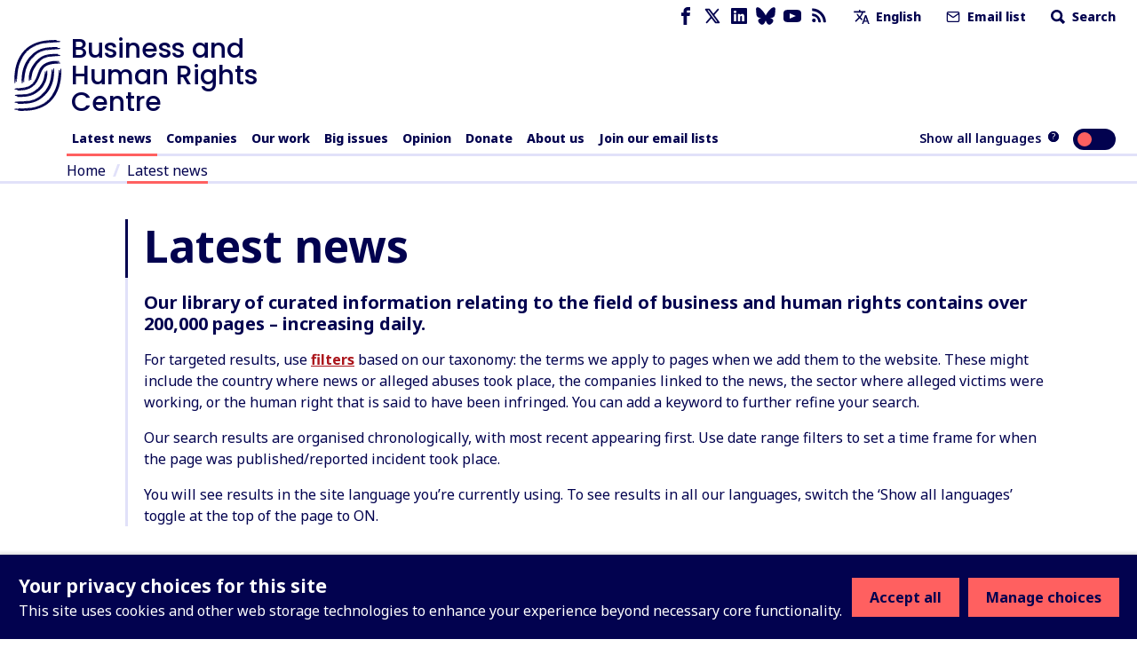

--- FILE ---
content_type: application/javascript; charset=UTF-8
request_url: https://www.business-humanrights.org/cdn-cgi/challenge-platform/h/b/scripts/jsd/d251aa49a8a3/main.js?
body_size: 8453
content:
window._cf_chl_opt={AKGCx8:'b'};~function(s6,Sy,SR,SA,SE,SD,Sc,Sj,s0,s1){s6=x,function(M,J,sT,s5,S,s){for(sT={M:487,J:471,S:500,s:563,Z:645,f:507,d:449,h:556,C:520,W:508,O:498,Q:594},s5=x,S=M();!![];)try{if(s=-parseInt(s5(sT.M))/1*(parseInt(s5(sT.J))/2)+parseInt(s5(sT.S))/3+parseInt(s5(sT.s))/4*(-parseInt(s5(sT.Z))/5)+parseInt(s5(sT.f))/6*(parseInt(s5(sT.d))/7)+parseInt(s5(sT.h))/8+parseInt(s5(sT.C))/9*(parseInt(s5(sT.W))/10)+-parseInt(s5(sT.O))/11*(parseInt(s5(sT.Q))/12),s===J)break;else S.push(S.shift())}catch(Z){S.push(S.shift())}}(L,560482),Sy=this||self,SR=Sy[s6(454)],SA=null,SE=Sw(),SD=function(f4,f3,f2,ZK,Zq,Zt,sO,J,S,s,Z){return f4={M:665,J:499,S:647,s:646},f3={M:479,J:639,S:432,s:443,Z:537,f:513,d:627,h:479,C:643,W:676,O:444,Q:472,b:554,H:610,a:540,X:479,B:639,l:599,N:676,m:479,k:591,z:479,o:627,V:601,Y:512,P:609,v:590,G:511,U:624,y:511},f2={M:603,J:462,S:462,s:558,Z:530,f:573},ZK={M:513,J:530,S:511,s:521,Z:481,f:577,d:481,h:577,C:577,W:483,O:676,Q:610,b:483,H:497,a:658,X:459,B:609,l:610,N:615,m:676,k:551,z:610,o:616,V:610,Y:479,P:551,v:609,G:610,U:481,y:483,R:617,A:495,I:434,T:564,e:610,i:615,n:607,F:658,E:489,g:676,D:597,c:655,j:534,K:568,L0:653,L1:652,L2:610,L3:479,L4:557,L5:455,L6:586,L7:531,L8:610,L9:484,LL:590},Zq={M:595,J:642,S:644,s:620,Z:528,f:600},Zt={M:592,J:511},sO=s6,J={'qKRoX':function(f,d){return d!==f},'XqxQN':sO(f4.M),'FrKPD':function(f,d){return d==f},'mtrBM':function(f,d){return f<d},'hgniQ':function(f,d){return f>d},'iRxFd':function(f,d){return d|f},'zRwRT':function(f,d){return f<<d},'ofIOB':function(f,d){return f-d},'LTXgk':function(f,d){return f(d)},'EyURU':function(f,d){return d|f},'zNWwu':function(f,d){return f&d},'mAnGe':function(f,d){return d===f},'VyZml':sO(f4.J),'frzLo':function(f,d){return d==f},'oNQBe':function(f,d){return f>d},'ZJJyf':function(f,d){return f<<d},'qMnJd':function(f,d){return f==d},'RbyGM':function(f,d){return f-d},'qeENC':function(f,d){return f(d)},'fbJZu':function(f,d){return f|d},'ZKOuJ':function(f,d){return f<<d},'TZOQc':function(f,d){return d==f},'GcXUd':function(f,d){return f<<d},'QVOTW':function(f,d){return f&d},'wHtvu':function(f,d){return f<<d},'JdgBN':function(f,d){return f==d},'YtmBi':function(f,d){return f(d)},'jnxhQ':function(f,d){return d===f},'IQjdL':function(f,d){return f==d},'gFtCn':function(f,d){return d!=f},'RkLvv':function(f,d){return f===d},'PmAeP':function(f,d){return f*d},'jAfmx':function(f,d){return f(d)},'qAuve':function(f,d){return d&f},'ggdZp':function(f,d){return f==d},'qGGra':function(f,d){return f(d)},'aVJRG':function(f,d){return f>d},'yxaoH':function(f,d){return f(d)},'gAXHi':function(f,d){return d==f},'RTmdJ':function(f,d){return f<d},'mNNMa':function(f,d){return f(d)},'YGwDi':function(f,d){return f+d}},S=String[sO(f4.S)],s={'h':function(f,sQ,h){if(sQ=sO,sQ(Zq.M)===sQ(Zq.J)){for(h=[];J[sQ(Zq.S)](null,d);h=h[sQ(Zq.s)](h[sQ(Zq.Z)](C)),W=O[sQ(Zq.f)](Q));return h}else return f==null?'':s.g(f,6,function(h,sb){return sb=sQ,J[sb(Zt.M)][sb(Zt.J)](h)})},'g':function(C,W,O,sH,Q,H,X,B,N,z,o,V,Y,P,G,U,y,R){if(sH=sO,J[sH(ZK.M)](null,C))return'';for(H={},X={},B='',N=2,z=3,o=2,V=[],Y=0,P=0,G=0;G<C[sH(ZK.J)];G+=1)if(U=C[sH(ZK.S)](G),Object[sH(ZK.s)][sH(ZK.Z)][sH(ZK.f)](H,U)||(H[U]=z++,X[U]=!0),y=B+U,Object[sH(ZK.s)][sH(ZK.d)][sH(ZK.h)](H,y))B=y;else{if(Object[sH(ZK.s)][sH(ZK.Z)][sH(ZK.C)](X,B)){if(256>B[sH(ZK.W)](0)){for(Q=0;J[sH(ZK.O)](Q,o);Y<<=1,W-1==P?(P=0,V[sH(ZK.Q)](O(Y)),Y=0):P++,Q++);for(R=B[sH(ZK.b)](0),Q=0;J[sH(ZK.H)](8,Q);Y=J[sH(ZK.a)](J[sH(ZK.X)](Y,1),1&R),P==J[sH(ZK.B)](W,1)?(P=0,V[sH(ZK.l)](J[sH(ZK.N)](O,Y)),Y=0):P++,R>>=1,Q++);}else{for(R=1,Q=0;J[sH(ZK.m)](Q,o);Y=J[sH(ZK.k)](Y<<1,R),P==W-1?(P=0,V[sH(ZK.z)](O(Y)),Y=0):P++,R=0,Q++);for(R=B[sH(ZK.b)](0),Q=0;16>Q;Y=Y<<1.18|J[sH(ZK.o)](R,1),W-1==P?(P=0,V[sH(ZK.V)](O(Y)),Y=0):P++,R>>=1,Q++);}N--,N==0&&(N=Math[sH(ZK.Y)](2,o),o++),delete X[B]}else for(R=H[B],Q=0;J[sH(ZK.O)](Q,o);Y=J[sH(ZK.P)](Y<<1.6,R&1),P==J[sH(ZK.v)](W,1)?(P=0,V[sH(ZK.G)](O(Y)),Y=0):P++,R>>=1,Q++);B=(N--,N==0&&(N=Math[sH(ZK.Y)](2,o),o++),H[y]=z++,String(U))}if(''!==B){if(Object[sH(ZK.s)][sH(ZK.U)][sH(ZK.f)](X,B)){if(256>B[sH(ZK.y)](0)){if(J[sH(ZK.R)](sH(ZK.A),J[sH(ZK.I)]))return'i';else{for(Q=0;J[sH(ZK.m)](Q,o);Y<<=1,J[sH(ZK.T)](P,W-1)?(P=0,V[sH(ZK.e)](J[sH(ZK.i)](O,Y)),Y=0):P++,Q++);for(R=B[sH(ZK.b)](0),Q=0;J[sH(ZK.n)](8,Q);Y=J[sH(ZK.F)](J[sH(ZK.E)](Y,1),R&1),W-1==P?(P=0,V[sH(ZK.z)](O(Y)),Y=0):P++,R>>=1,Q++);}}else{for(R=1,Q=0;J[sH(ZK.g)](Q,o);Y=Y<<1.54|R,J[sH(ZK.D)](P,J[sH(ZK.c)](W,1))?(P=0,V[sH(ZK.V)](J[sH(ZK.j)](O,Y)),Y=0):P++,R=0,Q++);for(R=B[sH(ZK.b)](0),Q=0;16>Q;Y=J[sH(ZK.K)](J[sH(ZK.L0)](Y,1),1.27&R),J[sH(ZK.L1)](P,W-1)?(P=0,V[sH(ZK.L2)](O(Y)),Y=0):P++,R>>=1,Q++);}N--,0==N&&(N=Math[sH(ZK.L3)](2,o),o++),delete X[B]}else for(R=H[B],Q=0;Q<o;Y=J[sH(ZK.K)](J[sH(ZK.L4)](Y,1),J[sH(ZK.L5)](R,1)),P==W-1?(P=0,V[sH(ZK.e)](O(Y)),Y=0):P++,R>>=1,Q++);N--,N==0&&o++}for(R=2,Q=0;Q<o;Y=J[sH(ZK.L6)](Y,1)|1&R,J[sH(ZK.L7)](P,W-1)?(P=0,V[sH(ZK.L8)](J[sH(ZK.L9)](O,Y)),Y=0):P++,R>>=1,Q++);for(;;)if(Y<<=1,P==J[sH(ZK.B)](W,1)){V[sH(ZK.G)](O(Y));break}else P++;return V[sH(ZK.LL)]('')},'j':function(f,f1,sa,d){if(f1={M:483},sa=sO,d={'UWUnB':function(h){return h()}},J[sa(f2.M)](sa(f2.J),sa(f2.S)))return f==null?'':J[sa(f2.s)]('',f)?null:s.i(f[sa(f2.Z)],32768,function(h,sp){return sp=sa,f[sp(f1.M)](h)});else d[sa(f2.f)](J)},'i':function(C,W,O,sX,Q,H,X,B,N,z,o,V,Y,P,G,U,R,y){for(sX=sO,Q=[],H=4,X=4,B=3,N=[],V=O(0),Y=W,P=1,z=0;3>z;Q[z]=z,z+=1);for(G=0,U=Math[sX(f3.M)](2,2),o=1;J[sX(f3.J)](o,U);J[sX(f3.S)](sX(f3.s),sX(f3.Z))?J():(y=V&Y,Y>>=1,J[sX(f3.f)](0,Y)&&(Y=W,V=O(P++)),G|=J[sX(f3.d)](0<y?1:0,o),o<<=1));switch(G){case 0:for(G=0,U=Math[sX(f3.h)](2,8),o=1;o!=U;y=V&Y,Y>>=1,0==Y&&(Y=W,V=J[sX(f3.C)](O,P++)),G|=(J[sX(f3.W)](0,y)?1:0)*o,o<<=1);R=S(G);break;case 1:for(G=0,U=Math[sX(f3.h)](2,16),o=1;U!=o;y=J[sX(f3.O)](V,Y),Y>>=1,J[sX(f3.Q)](0,Y)&&(Y=W,V=O(P++)),G|=(0<y?1:0)*o,o<<=1);R=J[sX(f3.b)](S,G);break;case 2:return''}for(z=Q[3]=R,N[sX(f3.H)](R);;){if(J[sX(f3.a)](P,C))return'';for(G=0,U=Math[sX(f3.X)](2,B),o=1;J[sX(f3.B)](o,U);y=Y&V,Y>>=1,Y==0&&(Y=W,V=J[sX(f3.l)](O,P++)),G|=(J[sX(f3.N)](0,y)?1:0)*o,o<<=1);switch(R=G){case 0:for(G=0,U=Math[sX(f3.m)](2,8),o=1;o!=U;y=V&Y,Y>>=1,J[sX(f3.k)](0,Y)&&(Y=W,V=O(P++)),G|=o*(0<y?1:0),o<<=1);Q[X++]=J[sX(f3.l)](S,G),R=X-1,H--;break;case 1:for(G=0,U=Math[sX(f3.z)](2,16),o=1;U!=o;y=Y&V,Y>>=1,Y==0&&(Y=W,V=O(P++)),G|=J[sX(f3.o)](J[sX(f3.V)](0,y)?1:0,o),o<<=1);Q[X++]=J[sX(f3.Y)](S,G),R=J[sX(f3.P)](X,1),H--;break;case 2:return N[sX(f3.v)]('')}if(0==H&&(H=Math[sX(f3.X)](2,B),B++),Q[R])R=Q[R];else if(X===R)R=z+z[sX(f3.G)](0);else return null;N[sX(f3.H)](R),Q[X++]=J[sX(f3.U)](z,R[sX(f3.y)](0)),H--,z=R,H==0&&(H=Math[sX(f3.M)](2,B),B++)}}},Z={},Z[sO(f4.s)]=s.h,Z}(),Sc={},Sc[s6(435)]='o',Sc[s6(675)]='s',Sc[s6(468)]='u',Sc[s6(509)]='z',Sc[s6(549)]='n',Sc[s6(575)]='I',Sc[s6(602)]='b',Sj=Sc,Sy[s6(446)]=function(M,J,S,s,fQ,fO,fW,sm,Z,C,W,O,Q,H,X){if(fQ={M:623,J:515,S:441,s:620,Z:441,f:491,d:428,h:618,C:618,W:625,O:555,Q:530,b:657,H:584,a:648,X:490,B:506,l:506,N:433,m:466},fO={M:452,J:530,S:542,s:585},fW={M:521,J:481,S:577,s:610},sm=s6,Z={'AkOrg':function(B,N){return B===N},'gXRVE':function(B,N,z,o){return B(N,z,o)},'GjYjd':function(B,N){return B(N)},'RPYsf':sm(fQ.M),'lXJOY':function(B,N){return B+N},'hRVCb':function(B,N,z){return B(N,z)},'FZmYa':function(B,N){return B+N}},null===J||J===void 0)return s;for(C=SK(J),M[sm(fQ.J)][sm(fQ.S)]&&(C=C[sm(fQ.s)](M[sm(fQ.J)][sm(fQ.Z)](J))),C=M[sm(fQ.f)][sm(fQ.d)]&&M[sm(fQ.h)]?M[sm(fQ.f)][sm(fQ.d)](new M[(sm(fQ.C))](C)):function(B,sz,N){for(sz=sm,B[sz(fO.M)](),N=0;N<B[sz(fO.J)];Z[sz(fO.S)](B[N],B[N+1])?B[sz(fO.s)](N+1,1):N+=1);return B}(C),W='nAsAaAb'.split('A'),W=W[sm(fQ.W)][sm(fQ.O)](W),O=0;O<C[sm(fQ.Q)];Q=C[O],H=Z[sm(fQ.b)](Sq,M,J,Q),Z[sm(fQ.H)](W,H)?(X=H==='s'&&!M[sm(fQ.a)](J[Q]),Z[sm(fQ.X)]===Z[sm(fQ.B)](S,Q)?h(Z[sm(fQ.l)](S,Q),H):X||Z[sm(fQ.N)](h,S+Q,J[Q])):h(Z[sm(fQ.m)](S,Q),H),O++);return s;function h(B,N,sk){sk=sm,Object[sk(fW.M)][sk(fW.J)][sk(fW.S)](s,N)||(s[N]=[]),s[N][sk(fW.s)](B)}},s0=s6(571)[s6(523)](';'),s1=s0[s6(625)][s6(555)](s0),Sy[s6(666)]=function(J,S,fB,so,s,Z,h,C,W,O){for(fB={M:622,J:613,S:461,s:522,Z:528,f:622,d:530,h:619,C:661,W:530,O:461,Q:656,b:610,H:522,a:538},so=s6,s={},s[so(fB.M)]=function(Q,H){return Q<H},s[so(fB.J)]=function(Q,H){return Q<H},s[so(fB.S)]=function(Q,H){return Q===H},s[so(fB.s)]=function(Q,H){return Q+H},Z=s,h=Object[so(fB.Z)](S),C=0;Z[so(fB.f)](C,h[so(fB.d)]);C++)if(so(fB.h)===so(fB.C))return;else if(W=h[C],W==='f'&&(W='N'),J[W]){for(O=0;Z[so(fB.J)](O,S[h[C]][so(fB.W)]);Z[so(fB.O)](-1,J[W][so(fB.Q)](S[h[C]][O]))&&(s1(S[h[C]][O])||J[W][so(fB.b)](Z[so(fB.H)]('o.',S[h[C]][O]))),O++);}else J[W]=S[h[C]][so(fB.a)](function(H){return'o.'+H})},s3();function s4(s,Z,fD,sI,f,d,h,C){if(fD={M:492,J:553,S:478,s:451,Z:492,f:669,d:593,h:478,C:427,W:458,O:669,Q:673,b:541,H:458,a:659,X:559,B:673},sI=s6,f={},f[sI(fD.M)]=function(W,O){return W===O},f[sI(fD.J)]=sI(fD.S),d=f,!s[sI(fD.s)])return;d[sI(fD.Z)](Z,sI(fD.f))?(h={},h[sI(fD.d)]=sI(fD.h),h[sI(fD.C)]=s.r,h[sI(fD.W)]=sI(fD.O),Sy[sI(fD.Q)][sI(fD.b)](h,'*')):(C={},C[sI(fD.d)]=d[sI(fD.J)],C[sI(fD.C)]=s.r,C[sI(fD.H)]=sI(fD.a),C[sI(fD.X)]=Z,Sy[sI(fD.B)][sI(fD.b)](C,'*'))}function s2(fN,sV,S,s,Z,f,d,h,C,W){S=(fN={M:650,J:523,S:470,s:631,Z:546,f:614,d:674,h:671,C:533,W:485,O:440,Q:485,b:678,H:598,a:630,X:488},sV=s6,{'rAxKV':function(O,Q,b,H,a){return O(Q,b,H,a)}});try{for(s=sV(fN.M)[sV(fN.J)]('|'),Z=0;!![];){switch(s[Z++]){case'0':return f={},f.r=C,f.e=null,f;case'1':d[sV(fN.S)]='-1';continue;case'2':d=SR[sV(fN.s)](sV(fN.Z));continue;case'3':h=d[sV(fN.f)];continue;case'4':C=S[sV(fN.d)](pRIb1,h,h,'',C);continue;case'5':C={};continue;case'6':C=pRIb1(h,h[sV(fN.h)]||h[sV(fN.C)],'n.',C);continue;case'7':SR[sV(fN.W)][sV(fN.O)](d);continue;case'8':SR[sV(fN.Q)][sV(fN.b)](d);continue;case'9':C=S[sV(fN.d)](pRIb1,h,d[sV(fN.H)],'d.',C);continue;case'10':d[sV(fN.a)]=sV(fN.X);continue}break}}catch(O){return W={},W.r={},W.e=O,W}}function x(M,J,S,s){return M=M-427,S=L(),s=S[M],s}function St(J,S,f6,sB,s,Z){return f6={M:436,J:529,S:566,s:436,Z:663,f:521,d:640,h:577,C:656},sB=s6,s={},s[sB(f6.M)]=function(f,d){return f instanceof d},s[sB(f6.J)]=sB(f6.S),Z=s,Z[sB(f6.s)](S,J[sB(f6.Z)])&&0<J[sB(f6.Z)][sB(f6.f)][sB(f6.d)][sB(f6.h)](S)[sB(f6.C)](Z[sB(f6.J)])}function Sn(Z4,ss,J,S,s,Z,f){return Z4={M:527,J:456,S:670},ss=s6,J={},J[ss(Z4.M)]=function(d,h){return d-h},S=J,s=3600,Z=Sr(),f=Math[ss(Z4.J)](Date[ss(Z4.S)]()/1e3),S[ss(Z4.M)](f,Z)>s?![]:!![]}function Su(sg,sL,M){return sg={M:544,J:605},sL=s6,M={'xdnWK':function(J,S){return J!==S},'oWndX':function(J){return J()}},M[sL(sg.M)](M[sL(sg.J)](ST),null)}function Se(sK,sq,sx,M,J){if(sK={M:525,J:626,S:636},sq={M:473},sx=s6,M={'LuqhI':function(S){return S()},'TfCCy':function(S,s){return S===s},'mgPLB':function(S,s){return S(s)},'CebKE':function(S,s,Z){return S(s,Z)}},J=ST(),M[sx(sK.M)](J,null))return;SA=(SA&&M[sx(sK.J)](clearTimeout,SA),M[sx(sK.S)](setTimeout,function(sM){sM=sx,M[sM(sq.M)](SI)},J*1e3))}function SF(M,J,ZM,Zx,ZL,Z9,sZ,S,s,Z,f){ZM={M:672,J:664,S:518,s:679,Z:604,f:649,d:474,h:579,C:548,W:576,O:550,Q:532,b:629,H:535,a:486,X:451,B:672,l:552,N:510,m:429,k:561,z:477,o:633,V:633,Y:561,P:517,v:646,G:611},Zx={M:606},ZL={M:582,J:503,S:669,s:550,Z:580,f:582},Z9={M:494},sZ=s6,S={'OpMAc':sZ(ZM.M),'bQMGr':function(d,h){return d<h},'RwHPq':function(d,h){return d+h},'NVnvw':sZ(ZM.J),'LLABn':function(d,h){return d+h},'OoRWt':sZ(ZM.S),'RpXUq':sZ(ZM.s),'UJaSO':function(d){return d()}},s=Sy[sZ(ZM.Z)],console[sZ(ZM.f)](Sy[sZ(ZM.d)]),Z=new Sy[(sZ(ZM.h))](),Z[sZ(ZM.C)](S[sZ(ZM.W)],S[sZ(ZM.O)](S[sZ(ZM.Q)](S[sZ(ZM.b)],Sy[sZ(ZM.d)][sZ(ZM.H)]),S[sZ(ZM.a)])+s.r),s[sZ(ZM.X)]&&(Z[sZ(ZM.B)]=5e3,Z[sZ(ZM.l)]=function(sf){sf=sZ,J(S[sf(Z9.M)])}),Z[sZ(ZM.N)]=function(sd){sd=sZ,Z[sd(ZL.M)]>=200&&S[sd(ZL.J)](Z[sd(ZL.M)],300)?J(sd(ZL.S)):J(S[sd(ZL.s)](sd(ZL.Z),Z[sd(ZL.f)]))},Z[sZ(ZM.m)]=function(sh){sh=sZ,J(sh(Zx.M))},f={'t':S[sZ(ZM.k)](Sr),'lhr':SR[sZ(ZM.z)]&&SR[sZ(ZM.z)][sZ(ZM.o)]?SR[sZ(ZM.z)][sZ(ZM.V)]:'','api':s[sZ(ZM.X)]?!![]:![],'c':S[sZ(ZM.Y)](Su),'payload':M},Z[sZ(ZM.P)](SD[sZ(ZM.v)](JSON[sZ(ZM.G)](f)))}function ST(sF,s9,J,S,s,Z){return sF={M:460,J:549,S:450,s:604,Z:450},s9=s6,J={},J[s9(sF.M)]=s9(sF.J),J[s9(sF.S)]=function(f,d){return f<d},S=J,s=Sy[s9(sF.s)],!s?null:(Z=s.i,typeof Z!==S[s9(sF.M)]||S[s9(sF.Z)](Z,30))?null:Z}function Sg(s,Z,Zd,sW,f,d,h,C,W,O,Q,b,H){if(Zd={M:430,J:664,S:514,s:578,Z:588,f:493,d:604,h:654,C:469,W:518,O:474,Q:535,b:439,H:475,a:579,X:548,B:501,l:672,N:552,m:562,k:583,z:583,o:457,V:457,Y:496,P:437,v:438,G:505,U:482,y:593,R:641,A:517,I:646},sW=s6,f={'oUbHd':function(a,X){return a(X)},'ZLDrJ':function(a,X){return a+X},'LhMGB':function(a,X){return a+X},'fqVKk':sW(Zd.M),'WHPSq':sW(Zd.J),'LitIe':sW(Zd.S)},!f[sW(Zd.s)](Si,0))return![];h=(d={},d[sW(Zd.Z)]=s,d[sW(Zd.f)]=Z,d);try{C=Sy[sW(Zd.d)],W=f[sW(Zd.h)](f[sW(Zd.C)](sW(Zd.W)+Sy[sW(Zd.O)][sW(Zd.Q)]+sW(Zd.b),C.r),f[sW(Zd.H)]),O=new Sy[(sW(Zd.a))](),O[sW(Zd.X)](f[sW(Zd.B)],W),O[sW(Zd.l)]=2500,O[sW(Zd.N)]=function(){},Q={},Q[sW(Zd.m)]=Sy[sW(Zd.O)][sW(Zd.m)],Q[sW(Zd.k)]=Sy[sW(Zd.O)][sW(Zd.z)],Q[sW(Zd.o)]=Sy[sW(Zd.O)][sW(Zd.V)],Q[sW(Zd.Y)]=Sy[sW(Zd.O)][sW(Zd.P)],Q[sW(Zd.v)]=SE,b=Q,H={},H[sW(Zd.G)]=h,H[sW(Zd.U)]=b,H[sW(Zd.y)]=f[sW(Zd.R)],O[sW(Zd.A)](SD[sW(Zd.I)](H))}catch(a){}}function Sq(M,J,S,fM,sl,s,Z,h){s=(fM={M:677,J:467,S:504,s:545,Z:668,f:435,d:596,h:516,C:491,W:587,O:651,Q:491,b:667,H:596,a:628},sl=s6,{'IfAyY':sl(fM.M),'kgQGs':sl(fM.J),'RSaPu':function(C,W){return W==C},'OUlVt':function(C,W){return W===C},'fgTUq':function(C,W){return C==W},'jtIRs':function(C,W,O){return C(W,O)}});try{Z=J[S]}catch(C){if(s[sl(fM.S)]===s[sl(fM.s)])S(s);else return'i'}if(Z==null)return void 0===Z?'u':'x';if(s[sl(fM.Z)](sl(fM.f),typeof Z))try{if(s[sl(fM.Z)](sl(fM.d),typeof Z[sl(fM.h)]))return Z[sl(fM.h)](function(){}),'p'}catch(O){}return M[sl(fM.C)][sl(fM.W)](Z)?'a':s[sl(fM.O)](Z,M[sl(fM.Q)])?'D':Z===!0?'T':s[sl(fM.O)](!1,Z)?'F':(h=typeof Z,s[sl(fM.b)](sl(fM.H),h)?s[sl(fM.a)](St,M,Z)?'N':'f':Sj[h]||'?')}function SK(J,fS,sN,S,s,Z){for(fS={M:431,J:431,S:620,s:528,Z:600},sN=s6,S={},S[sN(fS.M)]=function(f,d){return d!==f},s=S,Z=[];s[sN(fS.J)](null,J);Z=Z[sN(fS.S)](Object[sN(fS.s)](J)),J=Object[sN(fS.Z)](J));return Z}function Sr(Z2,sS,M){return Z2={M:604,J:456},sS=s6,M=Sy[sS(Z2.M)],Math[sS(Z2.J)](+atob(M.t))}function L(fc){return fc='d.cookie,YGwDi,includes,mgPLB,PmAeP,jtIRs,OoRWt,style,createElement,ObBjn,href,ZHZCN,MweTS,CebKE,fRBrj,frCPN,gFtCn,toString,LitIe,sFCbB,jAfmx,qKRoX,2302675iqZOnV,HUvBQLPQlB,fromCharCode,isNaN,log,2|10|1|8|3|5|4|6|9|7|0,OUlVt,TZOQc,ZKOuJ,ZLDrJ,RbyGM,indexOf,gXRVE,iRxFd,error,readyState,KgYdB,ZcVGm,Function,POST,VyuXAEs6zlO9GRW1-wH8KMneaUDi0+YJZbkSqxgf4PhpNcvo7LtT3dr2IFQj$CB5m,rxvNi8,fgTUq,RSaPu,success,now,clientInformation,timeout,parent,rAxKV,string,mtrBM,TfADw,appendChild,/jsd/oneshot/d251aa49a8a3/0.3118740612727112:1769124420:RFUV8bp3oBkCgrXAFnvClqnFT5TRAEjZimoWLoZ6GGc/,AaAtQ,sid,from,onerror,/invisible/jsd,YypZI,RkLvv,hRVCb,VyZml,object,BHkQg,aUjz8,JBxy9,/b/ov1/0.3118740612727112:1769124420:RFUV8bp3oBkCgrXAFnvClqnFT5TRAEjZimoWLoZ6GGc/,removeChild,getOwnPropertyNames,AaHwA,KDGNk,qAuve,Yntbn,pRIb1,loading,Esjxz,14133NpHdal,KlrNm,api,sort,DOMContentLoaded,document,QVOTW,floor,LRmiB4,event,zRwRT,svSoK,NXgFL,pFzzK,kbqzK,QijWx,error on cf_chl_props,FZmYa,oJHAg,undefined,LhMGB,tabIndex,1838uupLox,ggdZp,LuqhI,_cf_chl_opt,fqVKk,IDpoM,location,cloudflare-invisible,pow,betPW,hasOwnProperty,chctx,charCodeAt,YtmBi,body,RpXUq,247KDdAkp,display: none,ZJJyf,RPYsf,Array,fGgMI,TYlZ6,OpMAc,BKZlc,pkLOA2,hgniQ,165ttVumZ,ACCWv,3129300UipewM,WHPSq,ayVpP,bQMGr,IfAyY,errorInfoObject,lXJOY,3252ZLYWis,110FxIOKh,symbol,onload,charAt,mNNMa,FrKPD,jsd,Object,catch,send,/cdn-cgi/challenge-platform/h/,cWauM,140247uGHDNg,prototype,mihBV,split,jzaEG,TfCCy,randomUUID,VCQJH,keys,WOfYK,length,JdgBN,LLABn,navigator,qeENC,AKGCx8,kfrrV,nmgao,map,wNvki,aVJRG,postMessage,AkOrg,jewOH,xdnWK,kgQGs,iframe,CXjQk,open,number,RwHPq,EyURU,ontimeout,vKilz,qGGra,bind,8902232hUGEMi,GcXUd,IQjdL,detail,onreadystatechange,UJaSO,CnwA5,8vqjEJR,frzLo,xYXbP,[native code],random,fbJZu,TVdSp,yEhgV,_cf_chl_opt;JJgc4;PJAn2;kJOnV9;IWJi4;OHeaY1;DqMg0;FKmRv9;LpvFx1;cAdz2;PqBHf2;nFZCC5;ddwW5;pRIb1;rxvNi8;RrrrA2;erHi9,pWPUs,UWUnB,ikGlh,bigint,NVnvw,call,oUbHd,XMLHttpRequest,http-code:,TzxIz,status,SSTpq3,GjYjd,splice,wHtvu,isArray,AdeF3,vwsaX,join,gAXHi,XqxQN,source,1370436xvlKXk,hKlcH,function,qMnJd,contentDocument,yxaoH,getPrototypeOf,RTmdJ,boolean,jnxhQ,__CF$cv$params,oWndX,xhr-error,oNQBe,dxOXQ,ofIOB,push,stringify,addEventListener,EqAZk,contentWindow,LTXgk,zNWwu,mAnGe,Set,DCqQX,concat,yuipF,aVKaO'.split(','),L=function(){return fc},L()}function Si(J,Z1,sJ,S,s){return Z1={M:445,J:567},sJ=s6,S={},S[sJ(Z1.M)]=function(Z,f){return Z<f},s=S,s[sJ(Z1.M)](Math[sJ(Z1.J)](),J)}function SI(M,sr,si,s7,J,S){sr={M:596,J:463,S:465},si={M:569,J:565},s7=s6,J={'TVdSp':function(s,Z){return s===Z},'xYXbP':s7(sr.M),'kbqzK':function(s,Z,f){return s(Z,f)}},S=s2(),SF(S.r,function(s,s8){s8=s7,J[s8(si.M)](typeof M,J[s8(si.J)])&&M(s),Se()}),S.e&&J[s7(sr.J)](Sg,s7(sr.S),S.e)}function Sw(ZJ,sC){return ZJ={M:526},sC=s6,crypto&&crypto[sC(ZJ.M)]?crypto[sC(ZJ.M)]():''}function s3(fE,fw,fn,fu,fy,sY,M,J,S,s,Z){if(fE={M:524,J:536,S:447,s:604,Z:608,f:660,d:447,h:442,C:612,W:612,O:453,Q:476,b:502,H:502,a:665,X:511,B:560},fw={M:680,J:572,S:570,s:660,Z:589,f:662,d:560,h:582,C:574,W:637,O:669,Q:580,b:582,H:448,a:519,X:543,B:539},fn={M:638},fu={M:480,J:581,S:634,s:528,Z:530,f:547,d:530,h:656,C:610,W:538},fy={M:632},sY=s6,M={'ObBjn':function(f,d){return f+d},'betPW':function(f,d){return f===d},'ikGlh':function(f,d){return f<d},'fRBrj':function(f,d){return f(d)},'QijWx':function(f,d){return d&f},'frCPN':function(f,d){return f(d)},'AaAtQ':function(f,d){return f!==d},'pWPUs':sY(fE.M),'yEhgV':sY(fE.J),'vwsaX':sY(fE.S),'dxOXQ':function(f){return f()},'AaHwA':function(f){return f()},'IDpoM':function(f,d){return d!==f}},J=Sy[sY(fE.s)],!J)return;if(!M[sY(fE.Z)](Sn))return;if(S=![],s=function(fI,fA,sv,f,h,C,W,O,Q){if(fI={M:621},fA={M:635},sv=sY,f={'MweTS':function(d,h,sP){return sP=x,M[sP(fy.M)](d,h)},'CXjQk':function(d,h){return d<h}},!S){if(S=!![],!Sn()){if(M[sv(fu.M)](sv(fu.J),sv(fu.S))){for(h={'yuipF':function(b,H,sG){return sG=sv,f[sG(fA.M)](b,H)}},C=b[sv(fu.s)](H),W=0;W<C[sv(fu.Z)];W++)if(O=C[W],'f'===O&&(O='N'),Y[O]){for(Q=0;f[sv(fu.f)](Q,P[C[W]][sv(fu.d)]);-1===v[O][sv(fu.h)](G[C[W]][Q])&&(U(y[C[W]][Q])||R[O][sv(fu.C)]('o.'+A[C[W]][Q])),Q++);}else I[O]=T[C[W]][sv(fu.W)](function(g,sU){return sU=sv,h[sU(fI.M)]('o.',g)})}else return}SI(function(h){s4(J,h)})}},SR[sY(fE.f)]!==sY(fE.d))M[sY(fE.h)](s);else if(Sy[sY(fE.C)])SR[sY(fE.W)](sY(fE.O),s);else if(M[sY(fE.Q)](sY(fE.b),sY(fE.H)))return sY(fE.a)[sY(fE.X)](J);else Z=SR[sY(fE.B)]||function(){},SR[sY(fE.B)]=function(fi,sA,d,W){(fi={M:464},sA=sY,d={'Esjxz':function(h,C,sy){return sy=x,M[sy(fi.M)](h,C)},'cWauM':function(h,C){return C==h},'jewOH':function(h,C,sR){return sR=x,M[sR(fn.M)](h,C)},'wNvki':function(h,C){return h<C}},M[sA(fw.M)](M[sA(fw.J)],M[sA(fw.S)]))?(Z(),SR[sA(fw.s)]!==M[sA(fw.Z)]&&(sA(fw.f)===sA(fw.f)?(SR[sA(fw.d)]=Z,s()):f[sA(fw.h)]>=200&&M[sA(fw.C)](d[sA(fw.h)],300)?M[sA(fw.W)](O,sA(fw.O)):Q(sA(fw.Q)+b[sA(fw.b)]))):(W=d[sA(fw.H)](b,H),a>>=1,d[sA(fw.a)](0,X)&&(B=l,N=d[sA(fw.X)](m,k++)),z|=(d[sA(fw.B)](0,W)?1:0)*o,V<<=1)}}}()

--- FILE ---
content_type: text/plain
request_url: https://www.business-humanrights.org/cdn-cgi/trace
body_size: 100
content:
fl=1042f25
h=www.business-humanrights.org
ip=3.14.248.163
ts=1769126704.000
visit_scheme=https
uag=Mozilla/5.0 (Macintosh; Intel Mac OS X 10_15_7) AppleWebKit/537.36 (KHTML, like Gecko) Chrome/131.0.0.0 Safari/537.36; ClaudeBot/1.0; +claudebot@anthropic.com)
colo=CMH
sliver=none
http=http/2
loc=US
tls=TLSv1.3
sni=plaintext
warp=off
gateway=off
rbi=off
kex=X25519
